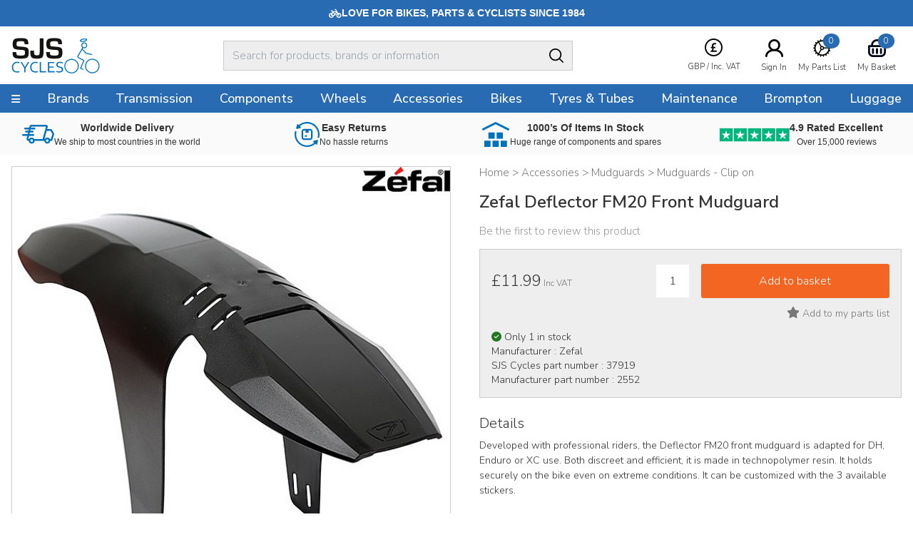

--- FILE ---
content_type: text/html
request_url: https://www.sjscycles.co.uk/mudguards/zefal-deflector-fm20-front-mudguard/?geoc=US
body_size: 11750
content:
<!DOCTYPE html>
<html lang="en-GB">
    <head>
	<title>Zefal Deflector FM20 Front Mudguard</title>
	<meta http-equiv="X-UA-Compatible" content="IE=edge">
	<meta http-equiv="content-type" content="text/html; charset=UTF-8" />
	<meta name="keywords" content="bicycles, bicycling, cycle, cycles, racing cycle, cycle frames, touring bikes, tandem, audax, brevet, thorn, trailer bikes, tandem trailers, mail order, frames, frame builders, renolds, Bridgwater, Somerset, racing bikes, lightweight, handbuilt, cycle manufacturers, frame builders, carbon fibre, aluminium cycle frames, wheelers, hubs, bars ends, handlebars, off-road, MTB, Mountainbike, Time Trials, Funny bikes, hand built wheels, time trial bikes" />
	<meta name="description" content="Developed with professional riders, the Deflector FM20 front mudguard is adapted for DH, Enduro or XC use. Both discreet and efficient, it is made in technopolymer resin. It holds securely on the bike even on extreme conditions. It can be customized with the 3 available stickers.  - Customizable: 3 stickers included - Light & Elegant: Light and discreet mudguard - Universal: Compatible with 26', 27.5' and 29' and most of the forks - 2 Mounting Systems Included: Snap-On by Velcro or zip-ties - Ma" />
	<meta name="robots" content="noodp,noydir" />
    <meta name="viewport" content="width=device-width,initial-scale=1" />
    <meta name="format-detection" content="telephone=no">
	<link rel="icon" href="https://www.sjscycles.co.uk/favicon.ico" />
        <link rel="icon" type="image/png" href="/images/core/favicon-32x32.png" sizes="32x32" />
        <link rel="icon" type="image/png" href="/images/core/favicon-16x16.png" sizes="16x16" />
        <link rel="canonical" href="https://www.sjscycles.co.uk/mudguards/zefal-deflector-fm20-front-mudguard/" />
        
    <link rel="stylesheet" href="/css/main.css?v=62" />
    
    <link href="https://fonts.googleapis.com/css2?family==Poppins:ital,wght@0,100;0,200;0,300;0,400;0,500;0,600;0,700;0,800;0,900;1,100;1,200;1,300;1,400;1,500;1,600;1,700;1,800;1,900&display=swap" rel="stylesheet">
	<link rel="preconnect dns-prefetch" href="https://cdn.nq-api.net" />
<link rel="preconnect dns-prefetch" href="https://v4.nq-api.net/" />

<script type="text/javascript" src="/javascript/jQuery/jquery-3.7.1.min.js?v=88"></script>
<script type="text/javascript" src="/javascript/eliteAjax.js?v=88"></script>
<script type="text/javascript" src="/javascript/eliteInfinite.js?v=88"></script>
<script type="text/javascript" src="/javascript/eliteCdn.js?v=88"></script>
<script type="text/javascript" src="/javascript/jQuery/eliteJqueryPlugins.js?v=88"></script>
<!--[if (IE 9)]><script src="/javascript/matchMedia/matchMedia.js?v=88"></script><![endif]--><script src="/javascript/eliteMain2016.js?v=88"></script>
<script>var nqDataLayer = {"pageType":"product","pageKey":"37919","pageValue":"Zefal Deflector FM20 Front Mudguard","display":true,"pricelist":"retail_gbp", "context":{"variables":[{"key":"src","value":""}],"segments":[]}, "meta":[{"key":"controlquickbuy","value":"41"},{"key":"prefix","value":""}]}; </script><script>(function(){const n=((t=Math.floor(Date.now()/1e3))=>{try{return localStorage.getItem('nq-js')||(localStorage.setItem('nq-js',t),t)}catch{return t}})(),a=(s,x)=>{const c=document.createElement('script');c.type='text/javascript';c.async=!0;c.src=s;if(x)c.onerror=()=>a(f);document.head.appendChild(c)},p=`https://cdn.nq-api.net/api/core.js?id=sjs-ckehpn8d4h&v=2&v=${n}`,f=`https://cdn.nuqlium.co.uk/api/core.js?id=sjs-ckehpn8d4h&dns=true&v=2&v=${n}`;a(p,true)})();</script><link rel="preload" as="image" href="/images/products/medium/37919.jpg" /><link rel="preload" as="image" href="/images/products/thumbnail/37919.jpg" /><script src="/javascript/isotope.pkgd.min.js?v=88"></script>
<script type="text/javascript" src="/javascript/eliteVariants.2015.1.3.js?v=88"></script>
<script type="text/javascript" src="/javascript/knockout-3.1.0.js?v=88"></script>
<script defer src="/javascript/idangerous.swiper.min.js?v=88"></script><script defer src="//getbootstrap.com/dist/js/bootstrap.min.js"></script><script src="https://www.google.com/recaptcha/api.js?onload=renderCallBack&render=explicit" async defer></script>
    <script type="text/javascript">
        var qSVariables = ""; 
		var siteSubDirectory = ""; 
		var siteUseCase = "retail"; 
		var groupUseCase = "DEFAULT"; 
		var currencyUseCase = "GBP"; 
		var cc_module = false; 
		var startTime = new Date().getTime(); 
		
		var prodzoom_control = 'off';
		var globalPageCookieName = 'PageSJSCycles2';
		
        
                    var google_recaptcha_site_key = '6LfX_BwTAAAAAKZATPFL-SaSxJO6NneLydxLtndG';
					
					 $(document).ready(function() {
						 
						
						 
						 
						  saveRecentlyViewed('37919','Zefal Deflector FM20 Front Mudguard','/mudguards/zefal-deflector-fm20-front-mudguard/','37919.jpg');  saveLastProductToCookie('37919')});				
                    var buy_button_hidden_instock = 'In Stock - Not available to purchase online. Please email sales@sjscycles.com or ring 01278 441500 to enquire about this item.<br/><br/>'; var buy_button_hidden_outstock = 'OUT OF STOCK - Please email sales@sjscycles.com or phone us on 01278 441500 for availability.';
                    $(document).ready(function() {  var myVariantGridEM = new variantGrid('myVariantGridEM'); // Load the variant grid class
                        variants = { "37919":{'wasprice':'£11.99','wasprice_net':'£9.99','price':'£11.99','price_net':'£9.99','sale_item':'false','manufacturer_sku':'2552','manufacturer_name':'Zefal','sell':'true','stock_level':1,'lead_text':'','lead_text_summary':'Last few','stocktext':'','option1':'','option2':'','option3':'','pf_id':'37919','promo_flag':'','swatch':'default.jpg','attributes':{"colour":["Black"],"diameter":["26/27.5/700"],"size":["MTB"],"type":["Front"]},'downloads':{},'name':'Zefal Deflector FM20 Front Mudguard','branddesc':'','images':[],'sku':'37919'}
 }
                        
                        settings =  { "vat_text":"Inc VAT","includes_vat":"1", "hidebasketbutton":"0", "variantarea":"variant-grid-area", "image":"mainImage", "spinseturl":"SPINSET_URL_HTTPS", "defaultsku":"37919", "pagetype":"", "alternatives": {"37919":{"image":["37919.jpg","37919_1.jpg","37919_2.jpg","37919_3.jpg","37919_4.jpg"]}}, mappings : {"price":"Price (Inc VAT)","age_group":"Age group","application":"Application","author":"Authors","blog_categories":"Categories","brand":"Brand","capacity":"Capacity","category_list":"Categories","clamp_diameter":"Clamp Diameter","colour":"Colour","connection":"Connection","date":"Archive","diameter":"Diameter","diameter_range":"Diameter Range","erd":"ERD","etro":"ETRTO","fabric":"Fabric","groupset":"Groupset","height":"Height","holes":"Holes","length":"Length","material":"Material","model":"Model","oln":"OLN","output":"Output","pcd":"PCD","power":"Power","ratio":"Ratio","rss":"RSS","series":"Series","size":"Size","speed":"Speed","spoke":"Spoke","tags":"Tags","teeth":"Teeth","thread":"Thread","type":"Type","volume":"Volume","weight":"Weight","width":"Width","width_range":"Width Range"}, show_price : "true", option1 : "Please select an option." }
                        myVariantGridEM.loadVariants(variants) ; myVariantGridEM.loadSettings(settings) ; myVariantGridEM.renderGrid();                    
				    });
                    var level2cat = '763';var level3cat = '151';
        $(document).ready(function() { cdnPull_Function(); }); function cdnPull_Function(){ cdnPull('CurrentCustomerSJSCycles2'); cdnPullPage('PageSJSCycles2','product');}
	</script>
<script type="application/ld+json">
{
	"@context": "https://schema.org/",
	"@type": "Product",
	"name": "Zefal Deflector FM20 Front Mudguard",
	"image": ["https://www.sjscycles.co.uk/images/products/medium/37919.jpg", "https://www.sjscycles.co.uk/images/products/medium/37919_1.jpg", "https://www.sjscycles.co.uk/images/products/medium/37919_2.jpg", "https://www.sjscycles.co.uk/images/products/medium/37919_3.jpg", "https://www.sjscycles.co.uk/images/products/medium/37919_4.jpg"],
	"description": "Developed with professional riders, the Deflector FM20 front mudguard is adapted for DH, Enduro or XC use. Both discreet and efficient, it is made in technopolymer resin. It holds securely on the bike even on extreme conditions. It can be customized with the 3 available stickers.

- Customizable: 3 stickers included
- Light & Elegant: Light and discreet mudguard
- Universal: Compatible with 26\", 27.5\" and 29\" and most of the forks
- 2 Mounting Systems Included: Snap-On by Velcro or zip-ties
- Material: Technopolymer resin
- Fixation: On the front fork - 7 zip ties or 4 Velcro
- Weight: 80g",
	"sku": "37919",
	"gtin12": "",
	"productid":"37919",
	"category":"Accessories > Mudguards > Mudguards - Clip on",
	"url": "https://www.sjscycles.co.uk/mudguards/zefal-deflector-fm20-front-mudguard/",
	"brand": {
	"@type": "Thing",
	"name": "SJS Cycles"
	},
	"offers": {
	"@type": "Offer",
	"priceCurrency": "GBP",
	"price": "11.99",
	"itemCondition": "https://schema.org/NewCondition",
	"availability": "https://schema.org/InStock",
	"pricevaliduntil": "",
	"url": "https://www.sjscycles.co.uk/mudguards/zefal-deflector-fm20-front-mudguard/"
	}

	
	}
	</script>

<script type="application/ld+json">
{
	"@context": "https://schema.org",
	"@type": "BreadcrumbList",
	"itemListElement":
	[
	{
	"@type": "ListItem",
	"position": 1,
	"item":
	{
	"@id": "https://www.sjscycles.co.uk/",
	"name": "Home"
	}
}

		,{
		"@type": "ListItem",
		"position": 2,
		"item":
		{
			"@id": "https://www.sjscycles.co.uk/accessories/",
			"name": "Accessories"
		}}
									
		,{
		"@type": "ListItem",
		"position": 3,
		"item":
		{
			"@id": "https://www.sjscycles.co.uk/mudguards/",
			"name": "Mudguards"
		}}
									
		,{
		"@type": "ListItem",
		"position": 4,
		"item":
		{
			"@id": "https://www.sjscycles.co.uk/mudguards-clip-on/",
			"name": "Mudguards - Clip on"
		}}
									]
}
</script>
<script>dataLayer = [{"site_mode": "retail","eliteURL": "/mudguards/zefal-deflector-fm20-front-mudguard/","domain": "www.sjscycles.co.uk","universal_id": ""}];</script>
<!-- Google Tag Manager -->
<script>(function(w,d,s,l,i){w[l]=w[l]||[];w[l].push({'gtm.start':
new Date().getTime(),event:'gtm.js'});var f=d.getElementsByTagName(s)[0],
j=d.createElement(s),dl=l!='dataLayer'?'&l='+l:'';j.async=true;j.src=
'//www.googletagmanager.com/gtm.js?id='+i+dl;f.parentNode.insertBefore(j,f);
})(window,document,'script','dataLayer','GTM-PLHKJR');</script>
<!-- End Google Tag Manager -->

</head>

<body data-bnr-ref="true" data-nav-ref="true"  class="nqenabled" >

<noscript><iframe src="//www.googletagmanager.com/ns.html?id=GTM-PLHKJR"
height="0" width="0" style="display:none;visibility:hidden"></iframe></noscript>


<div id="sitebody">
	  
    <header>
        
            <div class="nq-top-promo" data-nq-zone="nq-zone-top-promo"></div>
        


        <div id="stickyHeaderMainGap" class="fullwidth"></div>
        
        <div id="header-main" class="relativex fullwidth sticky-when-reached f-color6 bg-color0 bd-bottomonly bd-color5">
            <div class="fixedwidth header-container valign-center">                
                
                    <div id="header-hamburger-xs" aria-label="Menu" class="pointer align-left">
                        <span class="fa fa-navicon fa-large" aria-hidden="true"></span>
                    </div>

                    <div id="header-logo" class="align-centertoleft" >
                        <a href="https://www.sjscycles.co.uk/">
                            <img src="/images/core/sjslogo.svg" />
                    </a>
                    </div>



                    <div id="header-widgets" class="header-widgets" aria-label="VAT Option">
                        <div class="hw-currency">
                            <span class="relative"><span class="droplink align-center"><span class="mb0-25 inline-block"><img src="/images/core/currency_ic.svg" class="inline-block" /></span>    <span>        <span class="iclabel nowrap">GBP&nbsp;/&nbsp;Inc. VAT        </span>    </span>    </span>    <span class="dropdiv f-14"><span class="block f-18 mtb0-25">VAT</span>            <span class="f-color1 nopointer">                Including VAT <span class="fa fa-check-circle f-color6 pl0-25"></span>             </span>        <a class="bg-reversible f-color1 f-color1-persist nodecor" href="javascript:page_action('vat', 'EX')">                Excluding VAT            </a>		<span class="block f-18  mt mb0-25">Currency</span>                <span class="f-color1 nopointer">        <span class="icon-currency icon-GBP mr0-5"></span>GBP       <span class="fa fa-check-circle f-color6 pl1-75"></span>       </span>		        <a rel="nofollow" href="javascript:page_action('changecurrency', 'USD')" class="bg-reversible f-color1 f-color1-persist nodecor opacity1-descendants-hover grayscale0-descendants-hover">        <span class="icon-currency icon-USD mr0-5 opacity0-5 grayscale0-75 transition"></span>USD       </a>		        <a rel="nofollow" href="javascript:page_action('changecurrency', 'EUR')" class="bg-reversible f-color1 f-color1-persist nodecor opacity1-descendants-hover grayscale0-descendants-hover">        <span class="icon-currency icon-EUR mr0-5 opacity0-5 grayscale0-75 transition"></span>EUR       </a>		        <a rel="nofollow" href="javascript:page_action('changecurrency', 'JPY')" class="bg-reversible f-color1 f-color1-persist nodecor opacity1-descendants-hover grayscale0-descendants-hover">        <span class="icon-currency icon-JPY mr0-5 opacity0-5 grayscale0-75 transition"></span>JPY       </a></span></span>
                        </div>

                        <div class="hw-part" id="header-wishlist" aria-label="Wishlist">
                            <a href="https://www.sjscycles.co.uk/wishlist/">
                                <span class="mb0-5 favic">
                                    <img src="/images/core/part_ic.svg" />
                                    <span class="fav-bubble" id="cdnWishlist">0</span>
                                </span>
                                <span class="iclabel nowrap">My Parts List</span>
                            </a>
                        </div>

                        <div class="hw-account">
                             <span class="cdnGuest hidden-important"><a href="https://www.sjscycles.co.uk/guest/"><span class="mb0-5"><img src="/images/core/user_ic.svg" width="25" alt="Logged In As Guest" /></span><span class="iclabel nowrap">Logged In As Guest</span></a></span><span class="cdnSignOut hidden-important"><a href="https://www.sjscycles.co.uk/myaccount/"><span class="mb0-5"><img src="/images/core/user_ic.svg" width="25" alt="My Account" /></span><span class="iclabel nowrap">My Account</span></a></span><span class="cdnSignIn block" ><a href="https://www.sjscycles.co.uk/login/?target=myaccount%5Fpage"><span class="mb0-5"><img src="/images/core/user_ic.svg" width="25" alt="Sign In" /></span><span class="iclabel nowrap">Sign In</span></a></span>
                        </div>

                        <div class="hw-basket" id="header-basket">
                            <a href="https://www.sjscycles.co.uk/basket/" id="header-basket-link">
                                <span class="mb0-5 bsktic">
                                    <img src="/images/core/basket_ic.svg" />
                                    <span class="bskt-bubble" id="cdnBasket"></span>
                                </span>
                                <span class="iclabel nowrap">My Basket</span>
                            </a>
                        </div>
                    </div>


                    
                    
                    <div id="header-search" class="hideonprint">
                        
                        <div class="vr-search-container">
                            <div class="sr-form"><input id="vrsearchinput" type="text" placeholder="Search for products, brands or information" autocomplete="off" /></div>
                            <div class="sr-submit"><span class="fa fa-searchx f-color0 f-20 pt0-25" aria-hidden="true"><img src="/images/core/search_ic.svg"></span></div>
                        </div>
                        
                    </div>
                    <div id="searchdrop" class="fullwidth bg-color5 f-color1 f-13 dropdiv"></div>
                    
            </div>
        </div>
        
        <div id="header-nav" class="hideonnarrow hideonprint"></div>
        
    </header>    

    
    <div class="takeover-search hidden  promoadded" id="takeover-search">
        <span class="absolute takeover-close"><img src="/images/core/closex.svg" width="24" /></span>
        

    <form id="NQsearchINPUTform" role="search" method="post" action="https://www.sjscycles.co.uk/search/" onsubmit="return nqCreateSearchURL('NQsearchINPUTform','nq-searchINPUT');" class="block bd-color4 rounded">
		<input type="hidden" id="searchaction" value="https://www.sjscycles.co.uk/search/">
        <div onclick="$('#NQsearchINPUTform').submit();" class="float-right height2-5 ptb0-25 plr rounded-right pointer bd-none  bg-color5"><span class="fa fa-searchx f-color0 f-20 pt0-25" aria-hidden="true"><img src="/images/core/search_ic.svg" /></span></div>
        <div class="hideoverflow">
        <label class="screenreader" for="searchINPUT">Search For Products, Brands or Information</label>
        <input autocomplete="off" type="text" placeholder="Search For Products, Brands or Information" id="nq-searchINPUT" value="" class="bd-none  bg-color5 fullwidth height2-5 rounded-left f-15 flat plr" name="term" />
        </div>
    </form>

    
    </div>
    

    <script>
        noGaps();
    </script>

    <div id="main">
		
        <div class="nq-benefit-bar" data-nq-zone="nq-zone-benefit-bar"></div>
<div id="variant-grid-area">
	
	
	<div id="ProductOptions">

		<div class="reducedfixedwidth plr">
		<div id="ProductHeadingNarrow">
		            
    <div class="relative align-centertoleft">
    	
        <div class="mtb"><div class="f-color2 f-15 f-brand-persist-links"><span><a href="https://www.sjscycles.co.uk/" class="f-color2"><span>Home</span></a> > </span><span><a href="https://www.sjscycles.co.uk/accessories/" class="f-color2 f-brand-persist"><span >Accessories</span></a> > </span><span><a href="https://www.sjscycles.co.uk/mudguards/" class="f-color2 f-brand-persist"><span >Mudguards</span></a> > </span><span><a href="https://www.sjscycles.co.uk/mudguards-clip-on/" class="f-color2 f-brand-persist"><span  class="f-color2 f-brand-persist " >Mudguards - Clip on</span></a></span></div></div>
        
        <div class="mtb f-color2 f-15"></div><h1 class="mtb text-2xl font-semibold" itemprop="name">Zefal Deflector FM20 Front Mudguard</h1>
        <div class="mtb f-color2 f-15"></div>
        
    </div>
    
					<div class="align-centertoleft f-15 f-color3">
 			
							
						<a class="inline-block f-color3 f-brand-persist" href="javascript:popup('ajaxReview');ajaxGET('https://www.sjscycles.co.uk/ajx_review/?pf_id=37919&style_group_id=37919&review_type=review','ajaxReview');">
						Be the first to review this product
						</a>

					</div>
					

				
				<div id="metadata">
					
				</div>
 
				<div class="mt f-color2 align-center showonnarrow">
					<span data-bind="text: price, css:pricecss, style:{'display':pricedisplay}" class="f-xxxlarge">£11.99</span>
					<div data-bind="style:{'display':waspricecss}">was <span class="" data-bind="text: wasprice"></span></div>
				</div>

			

			</div>
 
			<div class="container-2x1-stack">
 
				<div class="mt"> 
					<div class="align-center"> 
						<div class="relative" id="prodimg"> 
							<div id="productmainimage" class="bd-color4">
								<!--<a id="zoomArea" data-bind="attr:{href:productimage_large}">-->
								
								<img id="mainImage" data-bind="attr:{src:productimage, alt:productimagealttext}" src="/sml.gif" alt="" width="550" height="550"/>
								
								<!--</a>-->
								<!--<div id="view360"></div>-->
							</div>				
							 
						</div>
						<div class="valign-middle-children ptb" id="alternativeImages">
							<span class="fa fa-chevron-left" id="alternativeImagesLeft" data-bind="click:alternativeleftarrowclick,style:{'display':alternativerightarrowclickcss}"></span>
							<!-- ko foreach: {data:alternativeimagesslider}-->
                            
                            <span class="hideifonly inline-block pointer thumbs">
                                <img data-bind="attr:{src: thumbnail},click: $parent.alternativeclick,css:css" class="" src="/sml.gif" alt="" width="75" height="75" />
                            </span>
                            
							<!-- /ko -->
							<span class="fa fa-chevron-right" id="alternativeImagesRight" data-bind="click:alternativerightarrowclick,style:{'display':alternativerightarrowclickcss}"></span>
						</div>
					</div>

					<div class="plr">
						
						<div class="mbt container-3x1-stackxx valign-middle-children">
							
								<div class="align-centertoleft" data-width-sm="2/5"></div>						
								<div class="align-center manufacturelogo" data-bind="html:manufacturer_logo" data-width-sm="1/5"></div>
							
							<div class="align-centertoright valign-middle-children" data-width-sm="2/5">
								
								<span class="pointer f-color2 f-14 hideonnarrow">
								<a href="https://www.sjscycles.com/supersize/37919.jpg" target="_blank"><span class="showonwideinline">View supersize image&nbsp;&nbsp;</span>
									<span class="pointer f-color2 f-color6-persist f-14 inline-block-children valign-middle-children"><span class="bg-color3 circular width2 height2 align-center f-20 f-xspace"><span class="fa fa-search-plus f-color0"></span></span></span>
								</a></span>
								
							</div>
						</div> 

						 
					</div>
 
				</div>

				<div class="pl2-notnarrow"> 
					<div id="ProductHeadingNotNarrow"></div>
				
					
					
 				<div class="bg-color5 bd-color4 mt plr pb"> 

				 		
						
							<div onclick="$(this).next().slideToggle();" style="display:none" >
								<div id="opt1cont" class="p0-5 bg-color0 bd-color5">
									<div class="container-3-1 pointer">
										
										<div class="f-color2"><span class="mr f-color2" data-bind="text:option1value_label"></span></div>
										<div class="align-right">
 
											<span class="fa fa-chevron-down f-12 f-color2"></span>
										</div>
									</div>
								</div>
							</div>
 
							<div class="relative" style="display:none">
									<div class="p0-5 bg-color0 mb bd-color5" onclick="$(this).parent().slideToggle();">
									
									<!-- ko foreach: {data:option1json}-->
									<div class="ptb0-5 pointer align-left mr2" data-bind="css:css, text:option1_label, click:$parent.option1click"></div>
									<!-- /ko -->
								</div>
							</div>
						
						<div onclick="$(this).next().slideToggle();" style="display:none" >
							<div id="opt2cont" class="p0-5 bg-color0 bd-color5">
								<div class="container-3-1 pointer">
									
									<div class="f-color2"><span class="mr f-color2" data-bind="text:option2value_label"></span></div>
									<div class="align-right">
 
										<span class="fa fa-chevron-down f-12 f-color2"></span>
									</div>
								</div>
							</div>
						</div>
 
						<div class="relative" style="display:none">
								<div class="p0-5 bg-color0 mb bd-color5" onclick="$(this).parent().slideToggle();">
								
								<!-- ko foreach: {data:option2json}-->
								<div class="ptb0-5 pointer align-left mr2" data-bind="css:css, text:option2_label, click:$parent.option2click"></div>
								<!-- /ko -->
							</div>
						</div>
 
						
						<div onclick="$(this).next().slideToggle();" style="display:none" >
							<div id="opt3cont" class="p0-5 bg-color0 bd-color5">
								<div class="container-3-1 pointer">
									
									<div class="f-color2"><span class="mr f-color2" data-bind="text:option3value_label"></span></div>
									<div class="align-right">
 
										<span class="fa fa-chevron-down f-12 f-color2"></span>
									</div>
								</div>
							</div>
						</div>
 
						<div class="relative" style="display:none">
								<div class="p0-5 bg-color0 mb bd-color5" onclick="$(this).parent().slideToggle();">
								
								<!-- ko foreach: {data:option3json}-->
								<div class="ptb0-5 pointer align-left mr2" data-bind="css:css, text:option3_label, click:$parent.option3click"></div>
								<!-- /ko -->
							</div>
						</div>

						<div class="container-2-3-stackSM mt valign-middle-children">

							<div class="f-color2 mtb0-25">
								<span class="f-small mr0-5">
									<span data-bind="text: price, css:pricecss, style:{'display':pricedisplay}" class="f-xxxlarge">£11.99</span>
									<span data-bind="text: vattext, style:{'display':vatdisplay}"></span>
									<span data-bind="style:{'display':georestricteddisplay}" style="display:none">Please note this product has selling restrictions to your country.</span>
									
								</span>
								<span class="f-14" data-bind="style:{'display':waspricecss}">was <span class="" data-bind="text: wasprice"></span></span>
							</div>

							
							<form class="fieldwithbutton mtb0-25">
								<!--<label class="showonnarrow block f-small mb0-5 xshort">Qty</label>-->
								<input type="text" value="1" id="product_quantity" data-bind="style:{'display':quantitydisplay}" class="float-left mr xshort align-center" />
								<div class="hideoverflow" data-bind="style:{'display':addbuttondisplay}">
 	<input data-bind="click:addclick" type="button" class="fullwidth" value="Add to basket"/>
								</div>
								
								<div class="hideoverflow" data-bind="style:{'display':emwabuttondisplay}">
									<input data-bind="click:emwaclick" type="button" class="fullwidth p0" value="Email me when in stock" />
								</div>
								
							</form>
							
 							
						</div>

						



						
						<div class="align-centertoright mt0-5">
							<div data-bind="click:wishlistclick" class="inline-block pointer f-color2 f-color6-persist">
 	<span id="ui-product-37919-status" data-bind="css:statuswishlist"></span>
								<span id="ui-product-37919" data-bind="attr:{'data-moodboard':isskuinwishlist}, html:wishstatustext" class="f-14"></span>
							</div>
						</div> 						

						
						<div class="f-14 mt">
							<!--<img data-bind="attr:{src:stockstatus}" src="/images/core/tick.gif">-->							
							
							<div class="mt0-25"><span data-bind="css:stockstatuscss" class="mr0-25 fa"></span><span class="inline-block align-left" data-bind="html:stocklabel"></span></div>
							
							<!--<span class="inline-block f-lower align-left" data-bind="html:summary"></span>-->
							<div class="mt0-25">Manufacturer :&nbsp;<span class="mt0-5" data-bind="text:manufacturer_name"></span></div>
							<div class="mt0-25">SJS Cycles part number :&nbsp;<span class="mt0-5 f-upper" data-bind="text:sku"></span></div>
							<div class="mt0-25">Manufacturer part number :&nbsp;<span class="mt0-5 f-upper" data-bind="text:manufacturer_sku"></span></div>
						</div>

						

					</div>
 
 	
					<div class="ptb">
						
							<div class="f-14">
								<div class="f-20 ptb0-5">Details</div>
								<div class="productbody no-gaps f-xspace">Developed with professional riders, the Deflector FM20 front mudguard is adapted for DH, Enduro or XC use. Both discreet and efficient, it is made in technopolymer resin. It holds securely on the bike even on extreme conditions. It can be customized with the 3 available stickers.<br /><br />- Customizable: 3 stickers included<br />- Light & Elegant: Light and discreet mudguard<br />- Universal: Compatible with 26", 27.5" and 29" and most of the forks<br />- 2 Mounting Systems Included: Snap-On by Velcro or zip-ties<br />- Material: Technopolymer resin<br />- Fixation: On the front fork - 7 zip ties or 4 Velcro<br />- Weight: 80g</div>
							</div>
						

					</div>


					

 
					
 
 
 
				</div> 
 
			</div><!--/container-2x1-stack--> 
 
		</div><!--/fixedwidth--> 
 
	</div>
	<div id="ProductInternalNav" class="mt hideonnarrow" data-scrollspybar>
		<div id="stickyInternalNavGap"></div>
		<div id="internal-nav" class="sticky-when-reached fullwidth bg-color5 bd-bottomonlyx bd-color4x">
			<div class="fixedwidth f-color2 inline-block-children valign-middle-children transition-children">

				 
				<div data-scrollspy="ProductReviews" class="pad pointer valign-middle-children"><span class="fa fa-commenting-o f-24"></span> 
<span class="showonwideinline">Product</span> 
<span class="inline">Reviews (0)</span></div>
				<div data-scrollspy="ProductQuestions" class="pad pointer valign-middle-children"><span class="fa fa-question-circle f-24"></span> 
<span class="showonwideinline">Questions & Answers (1)</span>
<span class="hideonwide">Q & A</span></div>
			</div>
		</div>
		
	</div>
	<div id="ProductDetails" class="fixedwidth plr pt mb">
		<div class="container-2x1-stack">
			
				<div class="pl2-notnarrow">
					<div class="f-20 ptb0-5" data-bind="style:{'display':attributedisplay}">Specification</div>
					<div class="productbody no-gaps f-14">
 
					<div class="container-2x1-stack">
						<!-- ko foreach: {data:attributes}-->
						<div class="container-2x1 ptb0-5 bd-color5 bd-bottomonly">
							<span class="f-14 f-capi" data-bind="text:key"></span>
							<span class="f-14 f-color2 f-capi" data-bind="text:value"></span>
						</div>
						<!-- /ko -->
					</div>
 
 
					<div class="mt2 fullwidth" data-bind="style:{'display':downloadsdisplay}">
					<div class="f-20 ptb0-5">Downloads</div>
						<div>
						<!-- ko foreach: {data:downloads}-->
						<div class="mb0-5">
							<div class="f-14 mb0-5 inline-block mr f-capi" data-bind="text:key"></div>
							<div onclick="downloadData($(this).attr('data-download'),'DOWNLOAD_URL_HTTPS' )" data-bind="attr:{'data-download':value}" class="f-14 mb0-5 pointer inline-block">
								<span>Download File</span> &nbsp; <span class="fa fa-download"></span>
							</div>
						</div>
						<!-- /ko -->
					</div>
					</div>
 
					</div>
				</div>



                

		</div>
	</div>
		<div id="ProductReviews"  class="bg-color5 hideoverflow"> 
 		<div class="fixedwidth plr mt ptb2"> 
 
 
			<div class="container-2x1-stack valign-middle-children">
				<div class="f-20 align-centertoleft">
 		Be the first to write a review<div class="f-14 mtb0-5 f-color2 f-xspace">Feel free to leave a review of this product, good or bad it helps other customers with their buying decision.</div>
 
				</div>
				<div class="align-lefttoright">
					
					<input class="button btn-secondary m0-25 fullwidthonnarrow" type="button" value="Write a product review" onclick="javascript:popup('ajaxReview');ajaxGET('https://www.sjscycles.co.uk/ajx_review/?pf_id=37919&prod_name=zefal%2Bdeflector%2Bfm20%2Bfront%2Bmudguard&style_group_id=37919&review_type=review','ajaxReview');" />
				</div>
			</div>


 
			<div class="grid mlr0-5-negative mt f-14">
				
			</div>
 
 
			</div></div>
		</div>
	<div id="ProductQuestions" > 
		<div class="fixedwidth plr ptb2 mt"> 
			<div class="container-2x1-stack valign-middle-children">
				<div class="f-20 align-centertoleft mtb0-5">
 
					Questions & Answers (1)
 
				</div>
				
				<div class="align-lefttoright">
					<input class="button btn-secondary m0-25 fullwidthonnarrow" type="button" value="Ask a question" onclick="javascript:popup('ajaxReview');ajaxGET('https://www.sjscycles.co.uk/ajx_review/?pf_id=37919&prod_name=zefal%2Bdeflector%2Bfm20%2Bfront%2Bmudguard&style_group_id=37919&review_type=question','ajaxReview');" />
				</div>
				
			</div>

			<div class="grid mlr0-5-negative mt f-14">
				
					<div class="grid-item p0-5" itemscope itemtype="http://schema.org/Question">
						<div class="bd-round pad bg-color5">
							
							<div class="f-sbold mb f-16"  itemprop="text" >
								Can this be used with a Manitou fork with a Reverse Crown?
							</div>
							
							<div class="f-color2 f-13">By <span  itemprop="author" itemscope itemtype="http://schema.org/Person"  ><span  itemprop="name"  >Robert</span></span></div>
							
								<div class="f-color2 f-13">
									
									<meta itemprop="datePublished" content="2018-12-20">
									20 Dec 2018
								</div>
								
								<div class="mt"  itemprop="text">Can this be used with a Manitou fork with a Reverse Crown? Or what would be a suitable mudguard? Thanks</div>
							
								<div class="mt ptb0-5 plr bd-color4" itemprop="acceptedAnswer" itemscope itemtype="http://schema.org/Answer">
									<div class="f-color2 mb0-5" itemprop="author" itemscope itemtype="http://schema.org/Person"><span itemprop="name">SJS Customer Service</span>:</div>
									
									<div itemprop="text">You could use this, bit you would need to create more mountings.<br /><br />Thanks - 21/12/18</div>
								</div>
								
						</div>
					</div>
					
			</div>
		</div>
	</div>

</div>
<input type="hidden" value="https://www.sjscycles.co.uk/zefal/" id="manu_link" />
<script> productLayout();</script>

	<div data-nq-zone="" data-nq-postload="scroll" ></div>

<div data-nq-recommendations="nq-recommendation-pdp-product-affinity" data-nq-postload="scroll"></div>
<div data-nq-recommendations="nq-recommendation-pdp-product-manual" data-nq-postload="scroll"></div>
<div data-nq-recommendations="nq-recommendation-pdp-recently-viewed" data-nq-postload="scroll"></div>

	<div data-nq-zone="Zefal" data-nq-postload="scroll" ></div>

    <a id="backtotop" class="fixed bottom6 right0-5 hidden pointer bg-color4 opacity0-75 rounded ptb0-5 plr0-5 f-13">Back To Top</a>
</div>

<script>
    noGaps();
</script>


<div class="hidden" id="overlay-footer" style="display: none;"></div>
<footer class="hideonprint">




    
            <div>
                <div class="nogaps footernewsletter align-center f-color0 plr">


                    <div class="f-32 f-upper f-xbold">Join Our Newsletter</div>
                    <div class="ptb2 f-18 f-xspace" data-width-sm="1" data-width-md="2/3">Enter your email address and click Subscribe. Ensure our Email Newsletter gets to your inbox by adding <a href="/cdn-cgi/l/email-protection" class="__cf_email__" data-cfemail="b8cfdddad5d9cbccddcaf8cbd2cbdbc1dbd4ddcb96dbd7d5">[email&#160;protected]</a> to your address book or safe senders list. If you wish to unsubscribe at any time, there is a link in each edition of the Newsletter we send.</div>
                    <div data-width-xs="1" data-width-sm="1/2" data-width-md="1/3">
                    <form action="https://www.sjscycles.co.uk/subscribe/" method="post" id="frmsignup" onsubmit="javascript:if(emailValid(frmsignup.email.value) == false){$('#subscribe_error').removeClass('hidden');return false;};">        
                        <input type="hidden" id="reg_type" name="reg_type" value=""/>
                        <input type="hidden" id="validate" name="validate" value="1" />
                        <label class="screenreader" for="footeremail">Sign up for newsletter</label>
                        <input type="email" name="email" id="footeremail" />          
                        <input type="submit" value="Sign up for newsletter" />
                    </form>
                    </div>
                    <div id="subscribe_error" class="hidden">The email address is not valid, please try again</div>

                    
                </div>    
            </div>
            
            <div>
                <div class="fixedwidth valign-middle-children nogaps align-centertoleft">
                    <div class="nogaps ptb2 plr footerlinkcolumns f-16" data-cols-xs="1" data-cols-sm="4" data-cols-md="4">
                        <div><div class="ptb f-20">
    SJS Cycles
</div>
<a class="block ptb0-25" href="https://www.sjscycles.co.uk/about-sjs-cycles/">About Us</a>
<a class="block ptb0-25" href="https://www.sjscycles.co.uk/contact/">Contact Us</a>
<a class="block ptb0-25" href="https://www.sjscycles.co.uk/batteries-recycling/">Batteries & Recycling</a>
<a class="block ptb0-25" href="https://www.sjscycles.co.uk/customer-services/">Need Help?</a></div><div><div class="ptb f-20">
    Customer Services
</div>
<a class="block ptb0-25" href="https://www.sjscycles.co.uk/delivery-information/">Delivery Information</a>
<a class="block ptb0-25" href="https://www.sjscycles.co.uk/returns-request-form/">Easy Returns On-Line</a>
<a class="block ptb0-25" href="https://www.sjscycles.co.uk/terms-and-conditions/">Terms and Conditions</a>
<a class="block ptb0-25" href="https://www.sjscycles.co.uk/privacy-policy/">Privacy Policy</a>
<a class="block ptb0-25" href="https://www.sjscycles.co.uk/site-map/">Site Map</a>
</div><div><div class="ptb f-20">
    Technical Help
</div>
<a class="block ptb0-25" href="https://www.sjscycles.co.uk/shimano-id-guide/">Shimano Identification Guide</a>
<a class="block ptb0-25" href="https://www.sjscycles.co.uk/dynamo-tech-help/">Dynamo Technical Help</a>
</div><div><div class="ptb f-20">
    Contact
</div>
<div class="mb">
    <div><span class="fa fa-map-marker pr0-25" aria-hidden="true"></span> 91-93 St John Street</div>
    <div class="plr1-25">Bridgwater</div>
    <div class="plr1-25">Somerset TA6 5HX</div>
</div>
<div class="mb">
    <span class="fa fa-phone pr0-25" aria-hidden="true"></span>
    01278 441 500
</div>
<div class="mb">
    <span class="fa fa-envelope pr0-25" aria-hidden="true"></span>
    <a href="/cdn-cgi/l/email-protection#186b79747d6b586b726b7b617b747d6b367b7775"><span class="__cf_email__" data-cfemail="f88b99949d8bb88b928b9b819b949d8bd69b9795">[email&#160;protected]</span></a>
</div>
<div>
    <span class="fa fa-clock-o pr0-25" aria-hidden="true"></span>
    Monday to Friday 08:00 - 16.30
</div>
<div>
    <span class=aria-hidden="true"></span><br>
    VAT No: 406 7053 70
</div></div> 
                    </div>
                </div>
            </div>
            <div class="bg-color6 footerstaticouter f-color0">
                <div class="nogaps">
                    <div data-width-sm="1/3"  data-width-md="1/2"><span class="f-12">© 2026 SJS Cycles. All rights reserved</span></div>
                    <div data-width-sm="2/3"  data-width-md="1/2">
                        <div class="footerpayment-logos">
                            <div><img src="/images/core/footer-paypal.png" alt="paypal" /></div>
<div><img src="/images/core/footer-visa.png" alt="visa" /></div><div><img src="/images/zzdummy/footer-mc.png" alt="mastercard" /></div>

<div><img src="/images/zzdummy/footer-comodo.png" alt="comodo" /></div>
                        </div>
                    </div>
                </div>
                
            </div>
            <div class="f-11 align-centertoright ptb0-25 plr bg-color6 f-color0"><span>eCommerce by <a class="f-color0" target="_blank" href="http://www.paraspar.co.uk">Paraspar</a></span></div>
            
            
    <div id="cookiebar" class="bg-color1-90 hidden"></div>
	<script data-cfasync="false" src="/cdn-cgi/scripts/5c5dd728/cloudflare-static/email-decode.min.js"></script><script type="text/javascript">
	    $(document).ready(function () { processCookieLawNew(readCookie("CookieLaw"), 'We use cookies to give you a better service. Continue browsing if you\'re happy with this, or find out <a class=\"f-color0 decor\" title=\"This opens up in a new window\"  href=\"javascript:showPopupA(\'cs_cookies\');\">more about cookies</a>.', 'Close'); });
	</script>
    <div id="mainCookieBanner"></div>
	




</footer>



</div><!--/SITEBODY-->



    <div id="overlay-sitebody" class="slidingmenu-close"></div>
    

    <nav class="hideonprint" id="inav" data-nav="false"  data-ref="true">
        <div id="nav-toplinks" class="showonnarrow elite-flexbox align-center bg-brand f-color0-links nodecor-links mb0-75"></div>
        <div id="nav-wrapper" class="nogaps columns">
            <div id="nav-level0">
                <div class="fixedwidth">
                     
                    <a data-code="0" class="hideonnarrowinlineblock pointer"><span class="fa fa-navicon f-14" aria-hidden="true"></span></a>
                    <a data-code="brands" href="https://www.sjscycles.co.uk/brands/">Brands</a><a data-code="758" href="https://www.sjscycles.co.uk/transmission/">Transmission</a><a data-code="759" href="https://www.sjscycles.co.uk/components/">Components</a><a data-code="760" href="https://www.sjscycles.co.uk/wheels/">Wheels</a><a data-code="763" href="https://www.sjscycles.co.uk/accessories/">Accessories</a><a data-code="757" href="https://www.sjscycles.co.uk/bikes/">Bikes</a><a data-code="767" href="https://www.sjscycles.co.uk/tyres-tubes/">Tyres & Tubes</a><a data-code="764" href="https://www.sjscycles.co.uk/maintenance/">Maintenance</a><a data-code="762" href="https://www.sjscycles.co.uk/brompton-bikes/">Brompton</a><a data-code="765" href="https://www.sjscycles.co.uk/luggage/">Luggage</a>
                    <div id="nav-mobilelinks" class="showonnarrow"></div>
                </div>
            </div>
            <div id="nav-level1"></div>
            <div id="nav-level2"></div>
        </div>
    </nav>
    <div id="ajax-holders" class="absolute top0 fullwidth">
    <div id="overlay"></div>

    <div id="ajaxMenu" class="hidden"></div>
    <div id="ajaxEditorial" class="popup pop-wide"></div>
    
    <div id="ajaxOcomponent" class="popup ocomponent"></div>
    
    <div style="display:none;" id="ajaxProductListing" class="ajx-prodlisting"></div>
    <div style="display:none;" id="ajaxBlogListing"></div>
    
    <div id="ajaxPRODUCTcontainer" class="popup pop-wide bg-none" style="display:none"></div>
    
    <div class="error popup" style="display:none;" id="optdiallog">
    	 <div class="popup-close error">X</div>
         <div id="optdiallog-content" class="bg-color5 rounded"></div>
    </div>
    <div class="popup" style="display:none;" id="ajaxLOGIN"></div>
    
    <div style="display:none;" id="ajaxBASKET"></div>
    <div class="popup" id="ajaxReview"></div>
    <div class="popup" id="ajaxServiceReview"></div>
    <div style="display:none;" id="productDataOnPageOverlayMessage"></div>
    <div style="display:none;" id="ajaxADDRESS"></div>	
	<div id="dropdown-basket" data-ajaxdropdown="basket" class="dropdiv"></div>
    <div id="dropdown-favourite" data-ajaxdropdown="basket"></div>

    <div id="ajaxQuickview" class="popup">
        <div><div class="popup-close">Close X</div></div>
    </div>
	
    <div id="videopopup" class="popup pop-wide pad">
        <div class="popup-close">Close X</div>
        <div id="videoholder"></div>
    </div>

    <div class="popup" id="addtobasket">
        <div><div class="popup-close">Close X</div></div>
    </div>
    <div id="ajaxEmwa" class="popup"></div>
    <div id="ajaxEmailPhoto" class="popup"></div>

    
</div>


<script>
    noGaps();

</script>



<script>(function(){function c(){var b=a.contentDocument||a.contentWindow.document;if(b){var d=b.createElement('script');d.innerHTML="window.__CF$cv$params={r:'9c299f86de635aae',t:'MTc2OTE5NTc2MQ=='};var a=document.createElement('script');a.src='/cdn-cgi/challenge-platform/scripts/jsd/main.js';document.getElementsByTagName('head')[0].appendChild(a);";b.getElementsByTagName('head')[0].appendChild(d)}}if(document.body){var a=document.createElement('iframe');a.height=1;a.width=1;a.style.position='absolute';a.style.top=0;a.style.left=0;a.style.border='none';a.style.visibility='hidden';document.body.appendChild(a);if('loading'!==document.readyState)c();else if(window.addEventListener)document.addEventListener('DOMContentLoaded',c);else{var e=document.onreadystatechange||function(){};document.onreadystatechange=function(b){e(b);'loading'!==document.readyState&&(document.onreadystatechange=e,c())}}}})();</script></body>
</html>
<!--End of Page-->

--- FILE ---
content_type: image/svg+xml
request_url: https://www.sjscycles.co.uk/images/icons/items_stock_icon.svg
body_size: -339
content:
<svg width="39" height="35" viewBox="0 0 39 35" fill="none" xmlns="http://www.w3.org/2000/svg">
<path d="M36.259 11.8212C36.0382 11.8221 35.8203 11.7725 35.6216 11.6763L18.8749 3.12914L2.12821 11.6184C1.38417 11.9704 0.495548 11.6526 0.14352 10.9085C-0.208508 10.1645 0.109331 9.27587 0.853371 8.92384L18.8749 0L36.8964 8.92384C37.6964 9.1 38.2025 9.89127 38.0264 10.6912C37.8502 11.4912 37.059 11.9974 36.259 11.8212ZM11.6315 26.3079H2.93946V35H11.6315V26.3079ZM23.2209 26.3079H14.5289V35H23.2209V26.3079ZM34.8103 26.3079H26.1183V35H34.8103V26.3079ZM29.0156 14.7185H20.3236V23.4106H29.0156V14.7185ZM17.4262 14.7185H8.73417V23.4106H17.4262V14.7185Z" fill="#0072BC"/>
</svg>


--- FILE ---
content_type: application/javascript
request_url: https://www.sjscycles.co.uk/javascript/eliteCdn.js?v=88
body_size: 3720
content:
// These functions are part of the 2014 platform for CDN optimisation
// HTML files are cached and data is pulled via Ajax or other means when required.

var latestProductViewed = '';

function cdnPull(cookieName) {
    // Cookie read is required
    var cookieData = readCookie(cookieName);
    var cookieDataRV = readCookie("RecentlyViewed" + groupUseCase);
    var cookieLaw = readCookie("CookieLaw");
    // Check cookie data for required sub-data
    var recentData = ''; var stateData = ''; var memberData = '';
    // Test Customer Cookie Data
    if (cookieData != null && cookieData != 'undefined') {
        var stateData = readCookieKey(cookieData, "state");
        var memberData = readCookieKey(cookieData, "member");
    }
    // Clean Recently Viewed Data
    if (cookieDataRV != null && cookieDataRV != 'undefined') { recentData = replaceString(cookieDataRV, '+', ' '); }
    // Populate Recently Viewed Data
    if (isValueValid(recentData)) { processRecentlyViewed(recentData) }
    // Populate Member Data
    if (isValueValid(stateData) ) { processMemberData(stateData,memberData) }
    // Run Cookie Law Check
    processCookieLaw(cookieLaw)
}
function cdnPullPage(cookieName, pageName) {
    // Cookie read is required
    var cookieData = readCookie(cookieName);
    var cookieLaw = readCookie("CookieLaw");
    // Check cookie data for required sub-data
    var basketData = '';
    var favouritesData = '';
    //console.log(cookieName)
    // Test Customer Cookie Data
    if (cookieData != null && cookieData != 'undefined') {
        var basketData = readCookieKey(cookieData, "basket");
        basketData = replaceString(basketData, '+', ' ');
        var favouritesData = readCookieKey(cookieData, "favouriteitems");
    }
    if (isValueValid(basketData) == false) { basketData = '0'; }
    // Populate Basket Data
    if (getMyHTMLElement('cdnBasket') != null) { getMyHTMLElement('cdnBasket').innerHTML = basketData; }
    if (getMyHTMLElement('cdnBasket2') != null) { getMyHTMLElement('cdnBasket2').innerHTML = basketData; }
    $('#dropdown-basket').html(''); //#707085
    // Run Cookie Law Check
    processCookieLaw(cookieLaw)

    var favouritesDataCount = 0;

    // Favourites (CP HART)
    if (pageName == "category" || pageName == "search") {
        if (favouritesData != undefined) { processFavourites(favouritesData, "sku") }
    }
    // BLOG (CP HART)
    if (pageName == "blogs") {
        if (favouritesData != undefined) { processFavourites(favouritesData, "blog") }
    }

    // Moodboard / Favourites / Wishlist
    if (isValueValid(favouritesData)) { favouritesDataCount = favouritesData.split("#").length }
    if (isValueValid(favouritesDataCount) == false) { favouritesDataCount = 0 }
    
	
	if (pageName == "ajx_prod"){
		if (parent.getMyHTMLElement('cdnWishlist') != null) { 
			if (favouritesDataCount > 1 ){
				parent.getMyHTMLElement('cdnWishlist').innerHTML = favouritesDataCount;
			}else{
				if (favouritesDataCount == 0 ){
						parent.getMyHTMLElement('cdnWishlist').innerHTML = favouritesDataCount;	
				}else{
					parent.getMyHTMLElement('cdnWishlist').innerHTML = favouritesDataCount;	
				}
			}
		}else{
			if (favouritesDataCount == 0 ){
					parent.getMyHTMLElement('cdnWishlist').innerHTML = favouritesDataCount;	
			}
		}
	}else{
		if (getMyHTMLElement('cdnWishlist') != null) { 
			if (favouritesDataCount > 1 ){
				getMyHTMLElement('cdnWishlist').innerHTML = favouritesDataCount;
			}else{
				if (favouritesDataCount == 0 ){
						getMyHTMLElement('cdnWishlist').innerHTML = favouritesDataCount;	
				}else{
					getMyHTMLElement('cdnWishlist').innerHTML = favouritesDataCount;	
				}
			}
		}else{
			if (favouritesDataCount == 0 ){
					getMyHTMLElement('cdnWishlist').innerHTML = favouritesDataCount;	
			}
		}
	}
	
	

}
function processMemberData(stateData,memberData) {
    // Only change state if recognised or authenticated
	//alert(stateData)
	//console.log(stateData)
	//console.log(memberData)
    if (stateData != "CUSTOMER_ANONYMOUS") {
        // Guest member
        if (memberData == 0) {
            $(".cdnGuest").removeClass('hidden-important').addClass('block');
            $(".cdnSignOut").addClass('hidden-important').removeClass('block');
            $(".cdnSignIn").addClass('hidden-important').removeClass('block');

        }
        else {
			
            $(".cdnGuest").addClass('hidden-important').removeClass('block');
            $(".cdnSignOut").removeClass('hidden-important').addClass('block');
            $(".cdnSignIn").addClass('hidden-important').removeClass('block');
        }
    }
}

function readCookieValue(cookieName, cookieKey) {
    // read any cookie key from any cookie
    cookieValue = ""
    var cookieData = readCookie(cookieName);
    if (cookieData != null && cookieData != 'undefined') {
        cookieValue = readCookieKey(cookieData, cookieKey);
        if (isValueValid(cookieValue) == false) { cookieValue = ''; }
    }
    return (cookieValue) ;
}

function processCookieLaw(cookieLawData) {
    if (isValueValid(cookieLawData)) { $('#cookiebar').addClass('hidden')} else {$('#cookiebar').removeClass('hidden')}
}

function saveCookieLaw() {
    createCookie('CookieLaw', '1', 31);
    $('#cookiebar').addClass('hidden');
}

function processRecentlyViewed(recentData) {
    
    // Strip HTML XSS Check
    var regex = /(<([^>]+)>)/ig, body = recentData, result = body.replace(regex, "");
    
    // Process Recently Viewed
    var recentDataHTML = '';
    if (getMyHTMLElement('cdnRecentlyViewed') != null) {
        //getMyHTMLElement('cdnRecentlyViewed').className = ' fixedwidth nogaps ptb0-5 plr0-5';
        $('#cdnRecentlyViewed').addClass('fullwidth nogaps bd-color5 bd-topbottomonly');
      //  $('#cdnRecentlyViewed').attr('data-cols-sm', '5');
    } //2x1 on mobile, overridden by 5x1 on tablet/desktop
    recentDataArray = recentData.split("###")
    qsData = generateQueryStrings()
    if (isValueValid(qsData)) { qsData = '?' + strRight(qsData, qsData.length - 1) }
    for (var recentCount = 0; recentCount < recentDataArray.length; recentCount++) {
        if (recentDataArray[recentCount].indexOf("|||||") != -1) {
            recentDataBlock = recentDataArray[recentCount].split("|||||")
            if (latestProductViewed == '') { latestProductViewed = recentDataBlock[0] }
			var pdname = recentDataBlock[1]
			if(pdname.length > 32){
				var newpdname = pdname.substr(0,32);
				newpdname = newpdname + '...'	
			}else{
				var newpdname = pdname
			}
            //recentDataHTML += '<div class="mtb0-5"><div class="p1"><a href="' + recentDataBlock[2] + qsData + '" class="fullwidth inline-block"><img alt="' + pdname + '" title="' + pdname + '" src="/images/products/small/' + recentDataBlock[3] + '" /></div><div><div><div><div class="f-color1 f-serif f-italic f-xlarge" data-effect="appearfromleft">' + newpdname + '</div></div></div></a></div></div>'
            //#1121234
			recentDataHTML += '<div class="mtb"><a href="' + recentDataBlock[2] + qsData + '" class="nodecor p0-5 block"><span class="listing"><span class="listingimgholder"><img width="175" height="175" class="recentviewedimg" alt="' + pdname + '" title="' + pdname + '" src="/images/products/small/' + recentDataBlock[3] + '" /></span><span data-listing="rvname">' + newpdname + '</span></span></a></div>'

        }
    }
    //console.log(recentData)
    //console.log(recentDataHTML)
    if (getMyHTMLElement('cdnRecentlyViewed') != null) {
        //getMyHTMLElement('cdnRecentlyViewed').innerHTML = '<div class="f-20 f-color1">Recently Viewed</div>' + recentDataHTML;
        $('#cdnRecentlyViewed').html('<div class="fixedwidth pad"><div class="f-20 f-color1">Recently Viewed</div><div class="nogaps" data-cols-md="5" data-cols-sm="3" data-cols-xs="2">' + recentDataHTML + '</div></div>')
    }

}

function processFavourites(favouritesData, type) {
    
    favouritesArray = favouritesData.split("#")
    for (var favouritesCount = 0; favouritesCount < favouritesArray.length; favouritesCount++) {
        favouriteItem = favouritesArray[favouritesCount];
        //console.log(favouriteItem)
        favouriteItemArray = favouriteItem.split("|")
        if (favouriteItemArray[0] == "sku"){
            //console.log("#ui-product-" + favouriteItemArray[2].toLowerCase())
            $("#ui-product-" + favouriteItemArray[2].toLowerCase()).attr("data-moodboard","true")
        }
        else if (favouriteItemArray[0] == "blog") {
            $("#ui-blog-" + favouriteItemArray[1].toLowerCase()).attr("data-moodboard", "true")
        }
    }
}

function processFavouritesProductPage(skuChoice) {
    favouriteSKUfound = "false";
    favouritesData = readCookieValue(globalPageCookieName, 'favouriteitems');
    favouritesArray = favouritesData.split("#")
    for (var favouritesCount = 0; favouritesCount < favouritesArray.length; favouritesCount++) {
        favouriteItem = favouritesArray[favouritesCount];
        favouriteItemArray = favouriteItem.split("|")
        if (favouriteItemArray[0] == "sku") {
            if (skuChoice.toLowerCase() == favouriteItemArray[1].toLowerCase()) {
                favouriteSKUfound = "true";
            }
        }
    }
    return favouriteSKUfound;
}

function clickFavourites(type, value, id, pagetype) {
    itemExists = false
    var favouritesData = '';
    favouritesData = readCookieValue(globalPageCookieName, 'favouriteitems');
    favouritesArray = favouritesData.split("#")
    for (var favouritesCount = 0; favouritesCount < favouritesArray.length; favouritesCount++) {
        favouriteItem = favouritesArray[favouritesCount];
        //console.log(favouriteItem)
        favouriteItemArray = favouriteItem.split("|")
        if (type == "variant-grid" && favouriteItemArray[0] == "sku") {
            // Value exists in the cookie for SKU
            if (value.toLowerCase() == favouriteItemArray[1].toLowerCase()) {
                itemExists = true;
            }
        }
        else if (type == "sku" && favouriteItemArray[0] == "sku") {
            // Value exists in the cookie for SKU
            if (value.toLowerCase() == favouriteItemArray[2].toLowerCase()) {
                itemExists = true;
            }
        }
        else if (type == "blog" && favouriteItemArray[0] == "blog") {
            // Value exists in the cookie for BLOG
            if (value.toLowerCase() == favouriteItemArray[1].toLowerCase()) {
                itemExists = true;
            }
        }
        //console.log(itemExists)
    }

    ajxtype = type;
    if (ajxtype == 'variant-grid') {ajxtype = 'sku';}

    // Now either add or delete based on cookie value
    if (itemExists) {
        // Remove
        //console.log('let us remove' + id)
		if (pagetype == 'iframe'){
        	parent.ajaxGET(siteSubDirectory + "/xt_wishlist_delitem/?target=ajx_favourite&data_key=" + ajxtype + "&data_value=" + value + generateQueryStrings(), "dropdown-favourite");
		}else{

			ajaxGET(siteSubDirectory + "/xt_wishlist_delitem/?target=ajx_favourite&data_key=" + ajxtype + "&data_value=" + value + generateQueryStrings(), "dropdown-favourite");
		}
        $("#" + id).attr("data-moodboard", "false");
		$("#" + id + "-status").removeClass('fa-check').addClass('fa-star');
		$("#" + id).html('Add to my parts list')

		
    }
    else {
        // Add
        //console.log('let us add' + id)
		if (pagetype == 'iframe'){
        	parent.ajaxGET(siteSubDirectory + "/xt_wishlist_additem/?target=ajx_favourite&data_key=" + ajxtype + "&data_value=" + value + generateQueryStrings(), "dropdown-favourite");
		}else{
			ajaxGET(siteSubDirectory + "/xt_wishlist_additem/?target=ajx_favourite&data_key=" + ajxtype + "&data_value=" + value + generateQueryStrings(), "dropdown-favourite");
		}
        $("#" + id).attr("data-moodboard", "true");
		$("#" + id + "-status").removeClass('fa-star').addClass('fa-check');
		$("#" + id).html('Added to my parts list')
    }
}





//#1160618
function clickPartList(value) {
    itemExists = false
    var favouritesData = '';
    favouritesData = readCookieValue(globalPageCookieName, 'favouriteitems');
    favouritesArray = favouritesData.split("#")
    
    for (var favouritesCount = 0; favouritesCount < favouritesArray.length; favouritesCount++) {
        favouriteItem = favouritesArray[favouritesCount];
        favouriteItemArray = favouriteItem.split("|")
        if (favouriteItemArray[0] == "sku") {
            if (String(value).toLowerCase() === String(favouriteItemArray[1]).toLowerCase()) {
                itemExists = true;
            }
        }
    }

    ajxtype = "sku";
    
    if (itemExists) {
		ajaxGET(siteSubDirectory + "/xt_wishlist_delitem/?target=ajx_favourite&data_key=" + ajxtype + "&data_value=" + value + generateQueryStrings(), "dropdown-favourite");
    }
    else {
		ajaxGET(siteSubDirectory + "/xt_wishlist_additem/?target=ajx_favourite&data_key=" + ajxtype + "&data_value=" + value + generateQueryStrings(), "dropdown-favourite");
        console.log('added')
    }
}
//#1160618




function saveRecentlyViewed(pfid, name, url, image) {

    // Set new cookie data
    newCookieEntry = pfid + '|||||' + name + '|||||' + url + '|||||' + image
    newCookieEntryCount = 1
    newCookieEntryString = newCookieEntry
    // Read Cookie
    var cookieDataRV = readCookie("RecentlyViewed" + groupUseCase);
    if (cookieDataRV != null && cookieDataRV != 'undefined') {
        //var recentData = readCookieKey(cookieDataRV, "recentlyviewed");
        recentData = replaceString(cookieDataRV, '+', ' ');
        if (isValueValid(recentData)) {
            //console.log(recentData)
            recentDataArray = recentData.split("###")
            for (var recentCount = 0; recentCount < recentDataArray.length; recentCount++) {
                if (recentDataArray[recentCount] != newCookieEntry) {
                    newCookieEntryCount++
                    newCookieEntryString += '###' + recentDataArray[recentCount]
                    if (newCookieEntryCount == 5) {break;}
                }
            }
        }
    }
    //console.log(newCookieEntryString)
    createCookie('RecentlyViewed' + groupUseCase, newCookieEntryString, 31)
}

function createCookie(name, value, days) {
    if (days) {
        var date = new Date();
        date.setTime(date.getTime() + (days * 24 * 60 * 60 * 1000));
        var expires = "; expires=" + date.toGMTString();
    }
    else var expires = "";

    document.cookie = name + "=" + value + expires + "; path=/;domain=" + document.domain + "";
    
}

function readCookie(name) {
    var nameEQ = name + "=";
    var ca = document.cookie.split(';');
    for (var i = 0; i < ca.length; i++) {
        var c = ca[i];
        while (c.charAt(0) == ' ') c = c.substring(1, c.length);
        if (c.indexOf(nameEQ) == 0) { return c.substring(nameEQ.length, c.length); }
    }
    return null;
}

function readCookieKey(cookieData,name) {

    var ca = cookieData.split('&');
    for (var i = 0; i < ca.length; i++) {
        var c = ca[i];
        var kv = c.split("=")
        if (kv[0] == name) {return decodeURIComponent (kv[1]);}
    }

}

function eraseCookie(name) {
    createCookie(name, "", -1);
}



--- FILE ---
content_type: image/svg+xml
request_url: https://www.sjscycles.co.uk/images/core/closex.svg
body_size: -528
content:
<svg width="46" height="46" viewBox="0 0 46 46" fill="none" xmlns="http://www.w3.org/2000/svg">
<path d="M1 1L44.5 44.5" stroke="black" stroke-width="2" stroke-linecap="round"/>
<path d="M45 1L1.5 44.5" stroke="black" stroke-width="2" stroke-linecap="round"/>
</svg>